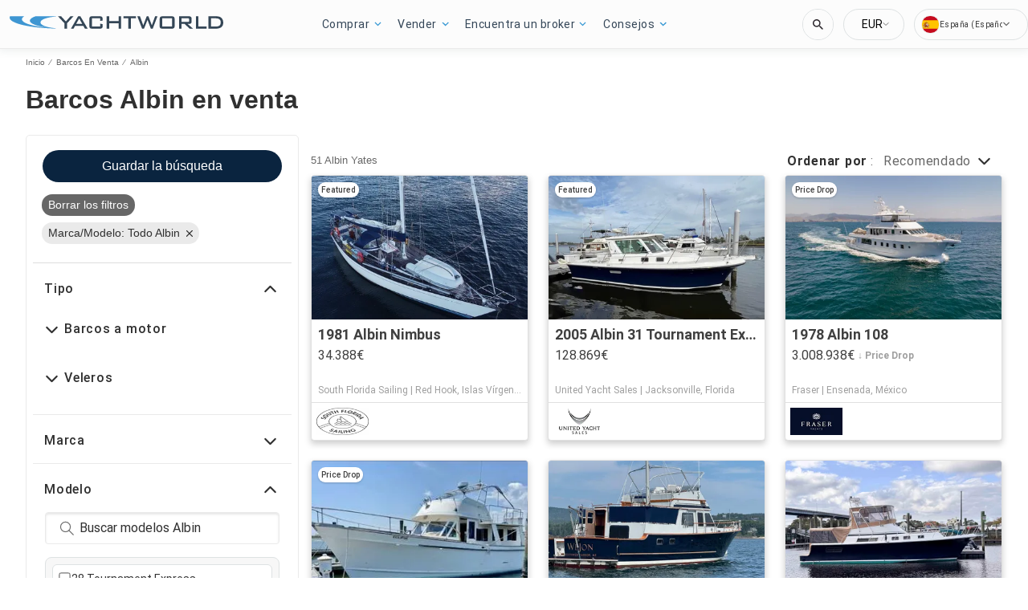

--- FILE ---
content_type: text/javascript; charset=utf-8
request_url: https://app.link/_r?sdk=web2.86.5&branch_key=key_test_hqpJ5KtLWEmKFttPfjuuQdaptCn4jyjk&callback=branch_callback__0
body_size: 73
content:
/**/ typeof branch_callback__0 === 'function' && branch_callback__0("1541746066457205018");